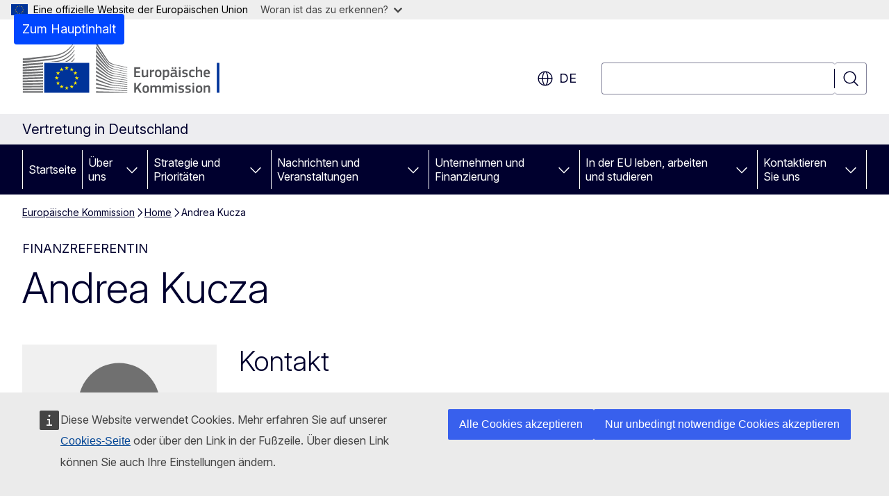

--- FILE ---
content_type: image/svg+xml
request_url: https://germany.representation.ec.europa.eu/themes/contrib/oe_theme/images/user_icon.svg
body_size: 508
content:
<?xml version="1.0" encoding="UTF-8"?>
<svg width="253px" height="252px" viewBox="0 0 253 252" version="1.1" xmlns="http://www.w3.org/2000/svg" xmlns:xlink="http://www.w3.org/1999/xlink">
    <title>User icon@2x</title>
    <g id="UX-Changes" stroke="none" stroke-width="1" fill="none" fill-rule="evenodd">
        <g id="Person---Desktop" transform="translate(-146.000000, -431.000000)">
            <rect fill="#FFFFFF" x="0" y="0" width="1400" height="6466"></rect>
            <g id="Group" transform="translate(146.000000, 431.000000)">
                <rect id="Rectangle" fill="#F0F0F0" x="0" y="0" width="253" height="252"></rect>
                <path d="M125.990998,24 C96.7720139,24 73,47.786021 73,77 C73,106.214067 96.7720139,130 125.990998,130 C155.209983,130 179,106.214067 179,77 C179,47.786021 155.209983,24 125.990998,24 Z" id="Path" fill="#707070" fill-rule="nonzero"></path>
                <path d="M90.9287314,132 C52.9863814,146.401974 26,182.825466 26,225.447335 C26,226.654332 26.4821422,227.812261 27.3432263,228.666153 C28.2043105,229.520045 29.3726611,230 30.5910127,230 L223.408987,230 C224.627339,230 225.79569,229.520045 226.656774,228.666153 C227.517858,227.812261 228,226.654332 228,225.447335 C228,182.828529 201.001957,146.408549 163.057817,132.004441 C152.87514,139.271065 140.412846,143.579315 126.988792,143.579315 C113.563014,143.579315 101.10894,139.26832 90.9287314,132 Z" id="Path" fill="#707070" fill-rule="nonzero"></path>
            </g>
        </g>
    </g>
</svg>